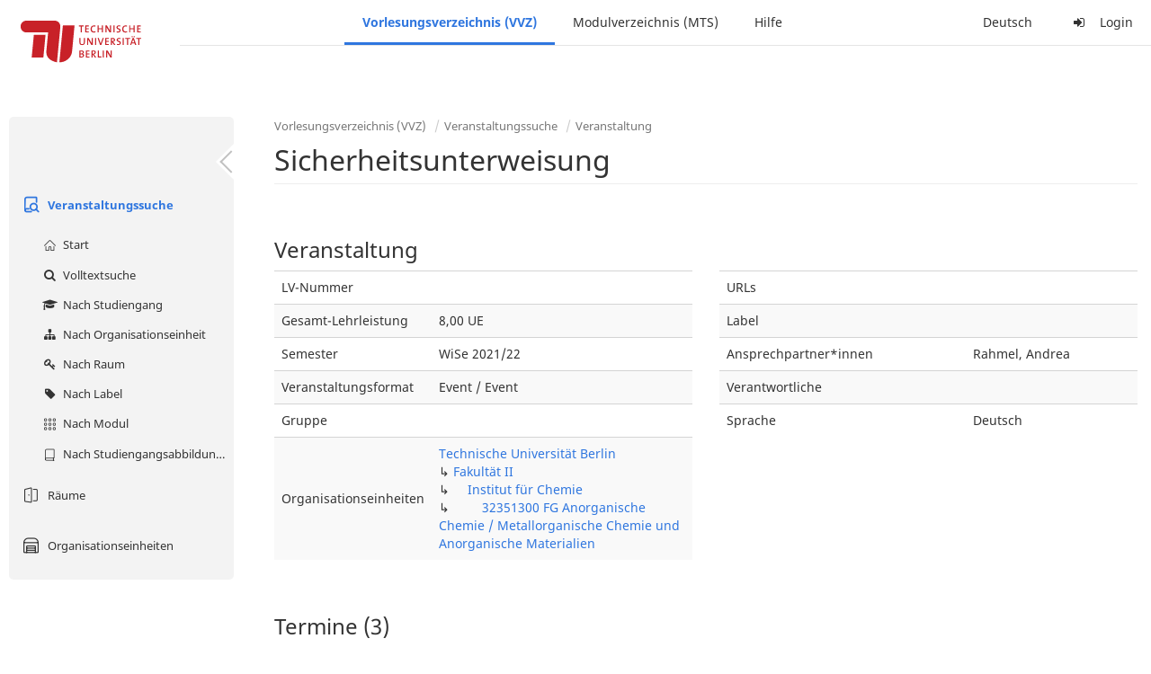

--- FILE ---
content_type: text/html;charset=utf-8
request_url: https://moseskonto.tu-berlin.de/moses/verzeichnis/veranstaltungen/veranstaltung.html?veranstaltung=91504
body_size: 8833
content:
<!DOCTYPE html>
<html xmlns="http://www.w3.org/1999/xhtml" lang="de"><head id="j_idt13">
        <meta charset="utf-8" />
        <meta http-equiv="Content-Type" content="text/html; charset=UTF-8" />
        <meta http-equiv="X-UA-Compatible" content="IE=edge" />

        <meta id="mosesMeta" data-server_url="https://moseskonto.tu-berlin.de/moses" />
        <script type="text/javascript">
            const { server_url } = document.getElementById("mosesMeta").dataset
            window.serverUrl = server_url /*_*/

            /*_*/
            window.getResourceRootPath = (match, idx, string) => {
                // replace '/@resource/' with:
                return window.serverUrl + "/javax.faces.resource/"
            }

            async function writeClipboard (elemSelector) {
                const elem = document.querySelector(elemSelector)
                if (!elem) {
                    console.error("element $(\"", elemSelector, "\") not found!", alert("⚠ Fehler"))
                } else if (await writeClipboardText(elem.value || elem.textContent)) !elem.select || elem.select()
            }

            async function writeClipboardText (text) {
                try {
                    await navigator.clipboard.writeText(text)
                    return true
                } catch (error) {
                    prompt("⚠ Fehler: Text konnte nicht kopiert werden!", text)
                    console.error("failed to write to clipboard!", error.message)
                }
            }
        </script>
        <noscript>
            <meta http-equiv="refresh" content="0;url=https://moseskonto.tu-berlin.de/moses/error/noscript.html" />
        </noscript><link type="text/css" rel="stylesheet" href="/moses/javax.faces.resource/theme.css.html;jsessionid=_GUe07uHMZQyO1woaIEqesbCW7eoe5MaI5ejKfhQ.moseskonto?ln=primefaces-bootstrap&amp;v=12.0.0&amp;e=12.0.0" /><link type="text/css" rel="stylesheet" href="/moses/javax.faces.resource/primeicons/primeicons.css.html;jsessionid=_GUe07uHMZQyO1woaIEqesbCW7eoe5MaI5ejKfhQ.moseskonto?ln=primefaces&amp;v=12.0.0&amp;e=12.0.0" /><script type="text/javascript" src="/moses/javax.faces.resource/jsf.js.html;jsessionid=_GUe07uHMZQyO1woaIEqesbCW7eoe5MaI5ejKfhQ.moseskonto?ln=javax.faces&amp;stage=Development"></script><script type="text/javascript" src="/moses/javax.faces.resource/omnifaces.js.html;jsessionid=_GUe07uHMZQyO1woaIEqesbCW7eoe5MaI5ejKfhQ.moseskonto?ln=omnifaces&amp;v=3.14.1"></script><link type="text/css" rel="stylesheet" href="/moses/javax.faces.resource/components.css.html;jsessionid=_GUe07uHMZQyO1woaIEqesbCW7eoe5MaI5ejKfhQ.moseskonto?ln=primefaces&amp;v=12.0.0&amp;e=12.0.0" /><script type="text/javascript" src="/moses/javax.faces.resource/jquery/jquery.js.html;jsessionid=_GUe07uHMZQyO1woaIEqesbCW7eoe5MaI5ejKfhQ.moseskonto?ln=primefaces&amp;v=12.0.0&amp;e=12.0.0"></script><script type="text/javascript" src="/moses/javax.faces.resource/jquery/jquery-plugins.js.html;jsessionid=_GUe07uHMZQyO1woaIEqesbCW7eoe5MaI5ejKfhQ.moseskonto?ln=primefaces&amp;v=12.0.0&amp;e=12.0.0"></script><script type="text/javascript" src="/moses/javax.faces.resource/core.js.html;jsessionid=_GUe07uHMZQyO1woaIEqesbCW7eoe5MaI5ejKfhQ.moseskonto?ln=primefaces&amp;v=12.0.0&amp;e=12.0.0"></script><script type="text/javascript" src="/moses/javax.faces.resource/components.js.html;jsessionid=_GUe07uHMZQyO1woaIEqesbCW7eoe5MaI5ejKfhQ.moseskonto?ln=primefaces&amp;v=12.0.0&amp;e=12.0.0"></script><link type="text/css" rel="stylesheet" href="/moses/javax.faces.resource/toggleswitch/toggleswitch.css.html;jsessionid=_GUe07uHMZQyO1woaIEqesbCW7eoe5MaI5ejKfhQ.moseskonto?ln=primefaces&amp;v=12.0.0&amp;e=12.0.0" /><script type="text/javascript" src="/moses/javax.faces.resource/toggleswitch/toggleswitch.js.html;jsessionid=_GUe07uHMZQyO1woaIEqesbCW7eoe5MaI5ejKfhQ.moseskonto?ln=primefaces&amp;v=12.0.0&amp;e=12.0.0"></script><script type="text/javascript" src="/moses/javax.faces.resource/touch/touchswipe.js.html;jsessionid=_GUe07uHMZQyO1woaIEqesbCW7eoe5MaI5ejKfhQ.moseskonto?ln=primefaces&amp;v=12.0.0&amp;e=12.0.0"></script><link type="text/css" rel="stylesheet" href="/moses/javax.faces.resource/texteditor/texteditor.css.html;jsessionid=_GUe07uHMZQyO1woaIEqesbCW7eoe5MaI5ejKfhQ.moseskonto?ln=primefaces&amp;v=12.0.0&amp;e=12.0.0" /><script type="text/javascript" src="/moses/javax.faces.resource/texteditor/texteditor.js.html;jsessionid=_GUe07uHMZQyO1woaIEqesbCW7eoe5MaI5ejKfhQ.moseskonto?ln=primefaces&amp;v=12.0.0&amp;e=12.0.0"></script><script type="text/javascript" src="/moses/javax.faces.resource/filedownload/filedownload.js.html;jsessionid=_GUe07uHMZQyO1woaIEqesbCW7eoe5MaI5ejKfhQ.moseskonto?ln=primefaces&amp;v=12.0.0&amp;e=12.0.0"></script><script type="text/javascript" src="/moses/javax.faces.resource/shared.js.html;jsessionid=_GUe07uHMZQyO1woaIEqesbCW7eoe5MaI5ejKfhQ.moseskonto?ln=dist"></script><script type="text/javascript" src="/moses/javax.faces.resource/style.js.html;jsessionid=_GUe07uHMZQyO1woaIEqesbCW7eoe5MaI5ejKfhQ.moseskonto?ln=dist"></script><script type="text/javascript" src="/moses/javax.faces.resource/main.js.html;jsessionid=_GUe07uHMZQyO1woaIEqesbCW7eoe5MaI5ejKfhQ.moseskonto?ln=dist"></script><script type="text/javascript" src="/moses/javax.faces.resource/bootstrap.min.js.html;jsessionid=_GUe07uHMZQyO1woaIEqesbCW7eoe5MaI5ejKfhQ.moseskonto?ln=js"></script><script type="text/javascript" src="/moses/javax.faces.resource/primefaces-locale.min.js.html;jsessionid=_GUe07uHMZQyO1woaIEqesbCW7eoe5MaI5ejKfhQ.moseskonto?ln=js"></script><script type="text/javascript" src="/moses/javax.faces.resource/html2pdf.min.js.html;jsessionid=_GUe07uHMZQyO1woaIEqesbCW7eoe5MaI5ejKfhQ.moseskonto?ln=js"></script><script type="text/javascript">if(window.PrimeFaces){PrimeFaces.settings.locale='de';PrimeFaces.settings.viewId='/verzeichnis/veranstaltungen/veranstaltung.xhtml';PrimeFaces.settings.contextPath='/moses';PrimeFaces.settings.cookiesSecure=false;PrimeFaces.settings.projectStage='Development';}</script>

    <title>Moses - 
        Sicherheitsunterweisung (Event / Sonderveranstaltung)
    </title>

    
    <link rel="apple-touch-icon" href="/moses/docs/images/favicon/apple-touch-icon.png" sizes="180x180" />
    <link rel="icon" type="image/png" href="/moses/docs/images/favicon/favicon-32x32.png" sizes="32x32" />
    <link rel="icon" type="image/png" href="/moses/docs/images/favicon/favicon-16x16.png" sizes="16x16" />
    
    <link crossorigin="use-credentials" rel="manifest" href="/moses/docs/images/favicon/manifest.json" />
    <link rel="mask-icon" href="/moses/docs/images/favicon/safari-pinned-tab.svg" color="#5bbad5" />
    <link rel="shortcut icon" href="/moses/docs/images/favicon/favicon.ico" />
    <meta name="msapplication-config" content="/moses/docs/images/favicon/browserconfig.xml" />

    <meta name="theme-color" content="#2F76DF" />
        <meta name="viewport" content="width=device-width, initial-scale=1" /></head><body>

    <script>
        // Prevent Safari's bfcache:
        // Even-tough all imaginable http response headers that prevent caching are set, Safari still does not reload
        // the page when the browser's back button was used. These stale pages will then result in an immediate timeout
        // exception since Jakarta Faces has discarded the servlet already. The only way to prevent this is to
        // immediately reload the page.
        window.addEventListener("pageshow", function (event) {
            if (event.persisted) {
                window.location.reload()
            }
        })
    </script>
<form id="defaultMessageForm" name="defaultMessageForm" method="post" action="/moses/verzeichnis/veranstaltungen/veranstaltung.html;jsessionid=_GUe07uHMZQyO1woaIEqesbCW7eoe5MaI5ejKfhQ.moseskonto?jfwid=_GUe07uHMZQyO1woaIEqesbCW7eoe5MaI5ejKfhQ:0" enctype="application/x-www-form-urlencoded">
<input type="hidden" name="defaultMessageForm" value="defaultMessageForm" />
<div id="defaultMessageForm:defaultMessage">
        <div class="container moses-growl ">

        </div></div><input type="hidden" name="javax.faces.ViewState" id="j_id1:javax.faces.ViewState:0" value="-1957318966103150123:-5850677482636863545" autocomplete="off" /><input type="hidden" name="javax.faces.ClientWindow" id="j_id1:javax.faces.ClientWindow:0" value="_GUe07uHMZQyO1woaIEqesbCW7eoe5MaI5ejKfhQ:0" autocomplete="off" />
</form>
<form id="confirmDialogForm" name="confirmDialogForm" method="post" action="/moses/verzeichnis/veranstaltungen/veranstaltung.html;jsessionid=_GUe07uHMZQyO1woaIEqesbCW7eoe5MaI5ejKfhQ.moseskonto?jfwid=_GUe07uHMZQyO1woaIEqesbCW7eoe5MaI5ejKfhQ:0" enctype="application/x-www-form-urlencoded">
<input type="hidden" name="confirmDialogForm" value="confirmDialogForm" />
<div class="modal modal-confirm fade" tabindex="-1" role="dialog"><div class="modal-dialog"><div class="modal-content"><div class="modal-header"><button type="button" class="close" data-dismiss="modal" aria-label="Abbrechen"><span aria-hidden="aria-hidden" class="fa fa-fw fa-close"></span></button><h4 class="modal-title"><span class="modal-confirm-icon fa fa-fw fa-space fa-warning"></span><span class="modal-confirm-title">Bestätigung</span></h4></div><div class="modal-body"><p class="modal-confirm-message">Sind Sie sich sicher?</p></div><div class="modal-footer"><button type="button" class="btn btn-default modal-confirm-cancel" data-dismiss="modal"><span class="fa fa-space fa-times"></span><span>Abbrechen</span></button><button type="button" class="btn btn-danger modal-confirm-ok" data-dismiss="modal"><span class="fa fa-space fa-check"></span><span>OK</span></button></div></div></div></div><input type="hidden" name="javax.faces.ViewState" id="j_id1:javax.faces.ViewState:1" value="-1957318966103150123:-5850677482636863545" autocomplete="off" /><input type="hidden" name="javax.faces.ClientWindow" id="j_id1:javax.faces.ClientWindow:1" value="_GUe07uHMZQyO1woaIEqesbCW7eoe5MaI5ejKfhQ:0" autocomplete="off" />
</form>
<form id="popupNotificationForm" name="popupNotificationForm" method="post" action="/moses/verzeichnis/veranstaltungen/veranstaltung.html;jsessionid=_GUe07uHMZQyO1woaIEqesbCW7eoe5MaI5ejKfhQ.moseskonto?jfwid=_GUe07uHMZQyO1woaIEqesbCW7eoe5MaI5ejKfhQ:0" enctype="application/x-www-form-urlencoded">
<input type="hidden" name="popupNotificationForm" value="popupNotificationForm" />
<div id="popupNotificationForm:j_idt40" class="modal " aria-hidden="aria-hidden" tabindex="-1" role="dialog"><input id="popupNotificationForm:j_idt40_input" name="popupNotificationForm:j_idt40_input" hidden="true" value="ACCEPTED" onchange="Moses.Component.Modal.update('popupNotificationForm:j_idt40', event)" /><input id="popupNotificationForm:j_idt40_top" name="popupNotificationForm:j_idt40_top" hidden="true" value="" /><input id="popupNotificationForm:j_idt40_left" name="popupNotificationForm:j_idt40_left" hidden="true" value="" /><input id="popupNotificationForm:j_idt40_width" name="popupNotificationForm:j_idt40_width" hidden="true" value="" /><input id="popupNotificationForm:j_idt40_height" name="popupNotificationForm:j_idt40_height" hidden="true" value="" /><div class="modal-dialog modal-md"><div class="modal-content"><div class="modal-header"><button type="button" class="close btn" onclick="Moses.Component.Modal.decline('popupNotificationForm:j_idt40', event)" aria-label="Abbrechen"><span aria-hidden="aria-hidden" class="ic-close-big"></span></button><h4 class="modal-title"></h4></div><div class="modal-body"></div></div></div><script>Moses.Component.Modal.restore('popupNotificationForm:j_idt40', {'backdrop':'true','keyboard':true,'draggable':false,'dragged':false,'styleTop':'','styleLeft':'','resizable':false,'resized':false,'styleWidth':'','styleHeight':'','collapse':false,'show':false})</script></div><input type="hidden" name="javax.faces.ViewState" id="j_id1:javax.faces.ViewState:2" value="-1957318966103150123:-5850677482636863545" autocomplete="off" /><input type="hidden" name="javax.faces.ClientWindow" id="j_id1:javax.faces.ClientWindow:2" value="_GUe07uHMZQyO1woaIEqesbCW7eoe5MaI5ejKfhQ:0" autocomplete="off" />
</form>


    <div id="loading-indicator"></div>

    <header id="header">
        <a href="https://moseskonto.tu-berlin.de/moses/index.html" id="header-logo">
            <img src="/moses/docs/images/template/university-logo.svg" alt="Technische Universität Berlin Logo" />
        </a>

        <nav id="nav-top"></nav>
    </header>

    <div id="header-border"></div>


    <aside id="aside">
        <nav id="nav-aside"></nav>
    </aside>

    <main id="content" class="container-fluid"><div id="page-title" class="page-header">

            <ol class="breadcrumb">
                    <li><a href="https://moseskonto.tu-berlin.de/moses/verzeichnis/index.html">Vorlesungsverzeichnis (VVZ)</a>
                    </li>
                    <li><a href="https://moseskonto.tu-berlin.de/moses/verzeichnis/veranstaltungen/index.html">Veranstaltungssuche</a>
                    </li>
                    <li><a href=";jsessionid=_GUe07uHMZQyO1woaIEqesbCW7eoe5MaI5ejKfhQ.moseskonto#">Veranstaltung</a>
                    </li>
            </ol>

            <h1>
        Sicherheitsunterweisung
        <small></small>
            </h1></div>
<form id="main-form" name="main-form" method="post" action="/moses/verzeichnis/veranstaltungen/veranstaltung.html;jsessionid=_GUe07uHMZQyO1woaIEqesbCW7eoe5MaI5ejKfhQ.moseskonto?jfwid=_GUe07uHMZQyO1woaIEqesbCW7eoe5MaI5ejKfhQ:0" enctype="application/x-www-form-urlencoded">
<input type="hidden" name="main-form" value="main-form" />
<div id="main-form:j_idt64:view-base-raum-aendern-modal"></div><div id="main-form:j_idt64:view-base-dozierende-modal"></div><div id="main-form:j_idt64:view-base-delete-modal"></div><div id="main-form:j_idt64:view-base-kommentar-modal"></div><div id="main-form:j_idt64:view-base-buchung-lve-modal"></div><div id="main-form:j_idt64:view-base-buchung-notiz-modal"></div><div id="main-form:j_idt64:view-base-label-modal"></div><div id="main-form:j_idt64:view-base-curriculum-conflicts-modal"></div><div id="main-form:j_idt64:view-base-cal-export-modal"></div><div id="main-form:j_idt64:view-base-pvhinweis-modal"><div id="main-form:j_idt64:hinweis-modal:hinweis-modal" class="modal " tabindex="-1" role="dialog"><input id="main-form:j_idt64:hinweis-modal:hinweis-modal_input" name="main-form:j_idt64:hinweis-modal:hinweis-modal_input" hidden="true" onchange="Moses.Component.Modal.update('main-form:j_idt64:hinweis-modal:hinweis-modal', event)" /><input id="main-form:j_idt64:hinweis-modal:hinweis-modal_top" name="main-form:j_idt64:hinweis-modal:hinweis-modal_top" hidden="true" value="" /><input id="main-form:j_idt64:hinweis-modal:hinweis-modal_left" name="main-form:j_idt64:hinweis-modal:hinweis-modal_left" hidden="true" value="" /><input id="main-form:j_idt64:hinweis-modal:hinweis-modal_width" name="main-form:j_idt64:hinweis-modal:hinweis-modal_width" hidden="true" value="" /><input id="main-form:j_idt64:hinweis-modal:hinweis-modal_height" name="main-form:j_idt64:hinweis-modal:hinweis-modal_height" hidden="true" value="" /><div class="modal-dialog modal-fullscreen"><div class="modal-content"><div class="modal-header"><button type="button" class="close btn" onclick="Moses.Component.Modal.decline('main-form:j_idt64:hinweis-modal:hinweis-modal', event)" aria-label="Abbrechen"><span aria-hidden="aria-hidden" class="ic-close-big"></span></button><h4 class="modal-title">Wichtiger Hinweis zur Anmeldung</h4></div><div class="modal-body">

            <div class="form-group">Bitte beachten Sie: Einige der von Ihnen hinzugefügten Veranstaltungen sind Teil eines Platzvergabeverfahrens und daher teilnahmebeschränkt. Nachfolgend finden Sie eine Übersicht der betroffenen Veranstaltungen und der zugehörigen Wahlen:

                <div class="gutter-v-3"></div>

            </div></div><div class="modal-footer"><a id="main-form:j_idt64:hinweis-modal:j_idt5050" href="#" class="ui-commandlink ui-widget btn btn-default" onclick="PrimeFaces.ab({s:&quot;main-form:j_idt64:hinweis-modal:j_idt5050&quot;,f:&quot;main-form&quot;,p:&quot;main-form:j_idt64:hinweis-modal:j_idt5050&quot;,u:&quot;main-form&quot;,ps:true});return false;"><span class="ic-cancel-big ic-space-r"></span>OK
                </a><script id="main-form:j_idt64:hinweis-modal:j_idt5050_s" type="text/javascript">$(function(){PrimeFaces.cw("CommandLink","widget_main_form_j_idt64_hinweis_modal_j_idt5050",{id:"main-form:j_idt64:hinweis-modal:j_idt5050"});});</script></div></div></div><script>Moses.Component.Modal.restore('main-form:j_idt64:hinweis-modal:hinweis-modal', {'backdrop':'true','keyboard':true,'draggable':false,'dragged':false,'styleTop':'','styleLeft':'','resizable':false,'resized':false,'styleWidth':'','styleHeight':'','collapse':false,'show':false})</script></div></div>
        <div id="main-form:j_idt5052">

        </div>
            <div class="clearfix"></div>
        <div id="main-form:veranstaltung-infos">

            <h3>Veranstaltung</h3>
            <div class="row">
                <div class="col-md-6">

                    <div class="table-responsive">
                        <table class="table">
                            <tr>
                                <td>LV-Nummer</td>
                                <td></td>
                            </tr><tr>
                                <td>Gesamt-Lehrleistung</td>
                                <td>8,00 UE</td></tr>

                            <tr>
                                <td>Semester</td>
                                <td>WiSe 2021/22</td>
                            </tr>

                            <tr>
                                <td>Veranstaltungsformat</td>
                                <td>Event / Event</td>
                            </tr>

                            <tr>
                                <td>Gruppe</td>
                                <td></td>
                            </tr>

                            <tr>
                                <td>Organisationseinheiten</td>
                                <td>
                
                <a href="/moses/verzeichnis/veranstaltungen/organisationseinheit.html;jsessionid=_GUe07uHMZQyO1woaIEqesbCW7eoe5MaI5ejKfhQ.moseskonto?oe=927">
                        Technische Universität Berlin
                    </a>
                <br />
                ↳ 
                <a href="/moses/verzeichnis/veranstaltungen/organisationseinheit.html;jsessionid=_GUe07uHMZQyO1woaIEqesbCW7eoe5MaI5ejKfhQ.moseskonto?oe=2">
                        Fakultät II
                    </a>
                <br />
                ↳     
                <a href="/moses/verzeichnis/veranstaltungen/organisationseinheit.html;jsessionid=_GUe07uHMZQyO1woaIEqesbCW7eoe5MaI5ejKfhQ.moseskonto?oe=9">
                        Institut für Chemie
                    </a>
                <br />
                ↳         
                <a href="/moses/verzeichnis/veranstaltungen/organisationseinheit.html;jsessionid=_GUe07uHMZQyO1woaIEqesbCW7eoe5MaI5ejKfhQ.moseskonto?oe=436">
                        32351300 FG Anorganische Chemie / Metallorganische Chemie und Anorganische Materialien
                    </a>
                <br />
                                </td>
                            </tr>
                        </table>
                    </div>
                </div>

                <div class="col-md-6">
                    <div class="table-responsive">
                        <table class="table"><tr>
                                <td>URLs</td>
                                <td class="text-ellipsis"><div id="main-form:veranstaltung-infos:j_idt5117" class="" style=""></div>
                                </td></tr><tr>
                                <td>Label</td>
                                <td>
                                </td></tr><tr>
                                <td>Ansprechpartner*innen</td>
                                <td class="text-ellipsis" title="Rahmel, Andrea"><div id="main-form:veranstaltung-infos:j_idt5127" class="" style=""><span id="main-form:veranstaltung-infos:j_idt5127:0" class="" style="">
                                        Rahmel, Andrea
                                    </span></div>
                                </td></tr><tr>
                                <td>Verantwortliche</td>
                                <td class="text-ellipsis"><div id="main-form:veranstaltung-infos:j_idt5132" class="" style=""></div>
                                </td></tr>

                            <tr>
                                <td>Sprache</td>
                                <td>Deutsch</td>
                            </tr>
                        </table>
                    </div>
                </div>
            </div><div class="row">
                <div class="col-md-6">
                </div>

                <div class="col-md-6">
                </div></div>

        </div>
            <div class="gutter-v-2"></div>
        <div id="main-form:bg-list">

            <h3>Termine (3)</h3>
                <div class="well well-sm">
        <div id="main-form:bg-list:j_idt5249:0:j_idt5251">

            <div class="row">
                <div class="col-sm-4">
                    <div class="form-group">
                        <label>Zeitraum</label><br />

                        Do. 10.03.22, 10:00 - 12:00
                    </div>
                </div>

                <div class="col-sm-8">
                    <div class="form-group">
                        <label>Ort</label><br /><div id="main-form:bg-list:j_idt5249:0:j_idt5251:j_idt5258:j_idt5259" class="" style="display: inline;"><span id="main-form:bg-list:j_idt5249:0:j_idt5251:j_idt5258:j_idt5259:0" class="" style="">
            Charlottenburg
        </span></div>
            ,<div id="main-form:bg-list:j_idt5249:0:j_idt5251:j_idt5258:j_idt5263" class="" style="display: inline;"><span id="main-form:bg-list:j_idt5249:0:j_idt5251:j_idt5258:j_idt5263:0" class="" style="">
                C 264 (nur mit Unterweisung)
            </span></div>
                    </div>
                </div>
            </div>

            <div class="row">
                <div class="col-sm-4">
                    <div class="form-group">
                        <label>Organisationseinheit</label><br /><div id="main-form:bg-list:j_idt5249:0:j_idt5251:j_idt5291" class="" style="display: inline;"><span id="main-form:bg-list:j_idt5249:0:j_idt5251:j_idt5291:0" class="" style="">
                            32351300 FG Anorganische Chemie / Metallorganische Chemie und Anorganische Materialien
                        </span></div>
                    </div>
                </div><div class="col-sm-4">
                    <div class="form-group">
                        <label>Lehrleistung</label><br />
                        2,67 UE
                    </div></div>
            </div>

        </div><a id="main-form:bg-list:j_idt5249:0:j_idt5317" href="#" class="ui-commandlink ui-widget" onclick="PrimeFaces.ab({s:&quot;main-form:bg-list:j_idt5249:0:j_idt5317&quot;,f:&quot;main-form&quot;,u:&quot;main-form&quot;});return false;">   <span class="fa fam-uncollapse fa-space"></span>Einzeltermine ausklappen  
                    </a><script id="main-form:bg-list:j_idt5249:0:j_idt5317_s" type="text/javascript">$(function(){PrimeFaces.cw("CommandLink","widget_main_form_bg_list_j_idt5249_0_j_idt5317",{id:"main-form:bg-list:j_idt5249:0:j_idt5317"});});</script>
                </div>
                <div class="well well-sm">
        <div id="main-form:bg-list:j_idt5249:1:j_idt5251">

            <div class="row">
                <div class="col-sm-4">
                    <div class="form-group">
                        <label>Zeitraum</label><br />

                        Do. 24.03.22, 10:00 - 12:00
                    </div>
                </div>

                <div class="col-sm-8">
                    <div class="form-group">
                        <label>Ort</label><br /><div id="main-form:bg-list:j_idt5249:1:j_idt5251:j_idt5258:j_idt5259" class="" style="display: inline;"><span id="main-form:bg-list:j_idt5249:1:j_idt5251:j_idt5258:j_idt5259:0" class="" style="">
            Charlottenburg
        </span></div>
            ,<div id="main-form:bg-list:j_idt5249:1:j_idt5251:j_idt5258:j_idt5263" class="" style="display: inline;"><span id="main-form:bg-list:j_idt5249:1:j_idt5251:j_idt5258:j_idt5263:0" class="" style="">
                C 264 (nur mit Unterweisung)
            </span></div>
                    </div>
                </div>
            </div>

            <div class="row">
                <div class="col-sm-4">
                    <div class="form-group">
                        <label>Organisationseinheit</label><br /><div id="main-form:bg-list:j_idt5249:1:j_idt5251:j_idt5291" class="" style="display: inline;"><span id="main-form:bg-list:j_idt5249:1:j_idt5251:j_idt5291:0" class="" style="">
                            32351300 FG Anorganische Chemie / Metallorganische Chemie und Anorganische Materialien
                        </span></div>
                    </div>
                </div><div class="col-sm-4">
                    <div class="form-group">
                        <label>Lehrleistung</label><br />
                        2,67 UE
                    </div></div>
            </div>

        </div><a id="main-form:bg-list:j_idt5249:1:j_idt5317" href="#" class="ui-commandlink ui-widget" onclick="PrimeFaces.ab({s:&quot;main-form:bg-list:j_idt5249:1:j_idt5317&quot;,f:&quot;main-form&quot;,u:&quot;main-form&quot;});return false;">   <span class="fa fam-uncollapse fa-space"></span>Einzeltermine ausklappen  
                    </a><script id="main-form:bg-list:j_idt5249:1:j_idt5317_s" type="text/javascript">$(function(){PrimeFaces.cw("CommandLink","widget_main_form_bg_list_j_idt5249_1_j_idt5317",{id:"main-form:bg-list:j_idt5249:1:j_idt5317"});});</script>
                </div>
                <div class="well well-sm">
        <div id="main-form:bg-list:j_idt5249:2:j_idt5251">

            <div class="row">
                <div class="col-sm-4">
                    <div class="form-group">
                        <label>Zeitraum</label><br />

                        Mi. 30.03.22, 10:00 - 12:00
                    </div>
                </div>

                <div class="col-sm-8">
                    <div class="form-group">
                        <label>Ort</label><br /><div id="main-form:bg-list:j_idt5249:2:j_idt5251:j_idt5258:j_idt5259" class="" style="display: inline;"><span id="main-form:bg-list:j_idt5249:2:j_idt5251:j_idt5258:j_idt5259:0" class="" style="">
            Charlottenburg
        </span></div>
            ,<div id="main-form:bg-list:j_idt5249:2:j_idt5251:j_idt5258:j_idt5263" class="" style="display: inline;"><span id="main-form:bg-list:j_idt5249:2:j_idt5251:j_idt5258:j_idt5263:0" class="" style="">
                C 264 (nur mit Unterweisung)
            </span></div>
                    </div>
                </div>
            </div>

            <div class="row">
                <div class="col-sm-4">
                    <div class="form-group">
                        <label>Organisationseinheit</label><br /><div id="main-form:bg-list:j_idt5249:2:j_idt5251:j_idt5291" class="" style="display: inline;"><span id="main-form:bg-list:j_idt5249:2:j_idt5251:j_idt5291:0" class="" style="">
                            32351300 FG Anorganische Chemie / Metallorganische Chemie und Anorganische Materialien
                        </span></div>
                    </div>
                </div><div class="col-sm-4">
                    <div class="form-group">
                        <label>Lehrleistung</label><br />
                        2,67 UE
                    </div></div>
            </div>

        </div><a id="main-form:bg-list:j_idt5249:2:j_idt5317" href="#" class="ui-commandlink ui-widget" onclick="PrimeFaces.ab({s:&quot;main-form:bg-list:j_idt5249:2:j_idt5317&quot;,f:&quot;main-form&quot;,u:&quot;main-form&quot;});return false;">   <span class="fa fam-uncollapse fa-space"></span>Einzeltermine ausklappen  
                    </a><script id="main-form:bg-list:j_idt5249:2:j_idt5317_s" type="text/javascript">$(function(){PrimeFaces.cw("CommandLink","widget_main_form_bg_list_j_idt5249_2_j_idt5317",{id:"main-form:bg-list:j_idt5249:2:j_idt5317"});});</script>
                </div>

        </div>
            <div class="gutter-v-2"></div>
        <div id="main-form:j_idt5533">

            <div id="calendar-point"><div id="main-form:j_idt5533:calendar-including-warnings"><div id="main-form:j_idt5533:calendar-including-filter"><div style="line-height: 41px;" class="pull-right"><span class="" id="main-form:j_idt5533:j_idt5547:j_idt5548" style="" data-toggle="popover" data-animation="true" data-container="body" data-delay="0" data-trigger="hover" data-placement="left" data-collision="null" data-hide-others="false" data-popover-class="tab-calendar-key-popover" data-popover-style=""><div class="title" style="display: none">Legende der Farbgebungen<div class="clearfix"></div></div><div class="content" style="display: none">
                <div class="row"><div class="col-md-6">
                        <div class="form-group">
                            <label>Lehrformat</label><br />
                            Jedes Format bekommt eine Farbe
                        </div></div><div class="col-md-6">
                        <div class="form-group">
                            <label>Campus</label><br />
                            Jeder Campus bekommt eine Farbe
                        </div></div>
                </div></div>
            <a><span class="fa fa-map-o fa-space"></span>Legende</a></span><script>Moses.Component.Popover.prepare('main-form:j_idt5533:j_idt5547:j_idt5548')</script></div><ul style="width: calc(100% - 90px);" class="nav nav-tabs"><li class="active"><a id="main-form:j_idt5533:j_idt5574" href="#" class="ui-commandlink ui-widget" onclick="PrimeFaces.ab({s:&quot;main-form:j_idt5533:j_idt5574&quot;,f:&quot;main-form&quot;,p:&quot;main-form:j_idt5533:j_idt5574&quot;,u:&quot;main-form:j_idt5533:calendar-including-filter&quot;});return false;">
                                        Semester
                                    </a><script id="main-form:j_idt5533:j_idt5574_s" type="text/javascript">$(function(){PrimeFaces.cw("CommandLink","widget_main_form_j_idt5533_j_idt5574",{id:"main-form:j_idt5533:j_idt5574"});});</script></li><li class=""><a id="main-form:j_idt5533:j_idt5577" href="#" class="ui-commandlink ui-widget" onclick="PrimeFaces.ab({s:&quot;main-form:j_idt5533:j_idt5577&quot;,f:&quot;main-form&quot;,p:&quot;main-form:j_idt5533:j_idt5577&quot;,u:&quot;main-form:j_idt5533:calendar-including-filter&quot;});return false;">
                                        Einzelne Woche
                                    </a><script id="main-form:j_idt5533:j_idt5577_s" type="text/javascript">$(function(){PrimeFaces.cw("CommandLink","widget_main_form_j_idt5533_j_idt5577",{id:"main-form:j_idt5533:j_idt5577"});});</script></li><li class=""><a id="main-form:j_idt5533:j_idt5580" href="#" class="ui-commandlink ui-widget" onclick="PrimeFaces.ab({s:&quot;main-form:j_idt5533:j_idt5580&quot;,f:&quot;main-form&quot;,p:&quot;main-form:j_idt5533:j_idt5580&quot;,u:&quot;main-form:j_idt5533:calendar-including-filter&quot;});return false;">
                                        Einzelner Tag
                                    </a><script id="main-form:j_idt5533:j_idt5580_s" type="text/javascript">$(function(){PrimeFaces.cw("CommandLink","widget_main_form_j_idt5533_j_idt5580",{id:"main-form:j_idt5533:j_idt5580"});});</script></li><li class=""><a id="main-form:j_idt5533:j_idt5583" href="#" class="ui-commandlink ui-widget" onclick="PrimeFaces.ab({s:&quot;main-form:j_idt5533:j_idt5583&quot;,f:&quot;main-form&quot;,p:&quot;main-form:j_idt5533:j_idt5583&quot;,u:&quot;main-form:j_idt5533:calendar-including-filter&quot;});return false;">
                                        Benutzerdefinierter Zeitraum
                                    </a><script id="main-form:j_idt5533:j_idt5583_s" type="text/javascript">$(function(){PrimeFaces.cw("CommandLink","widget_main_form_j_idt5533_j_idt5583",{id:"main-form:j_idt5533:j_idt5583"});});</script></li><li class=""><a id="main-form:j_idt5533:j_idt5586" href="#" class="ui-commandlink ui-widget" onclick="PrimeFaces.ab({s:&quot;main-form:j_idt5533:j_idt5586&quot;,f:&quot;main-form&quot;,p:&quot;main-form:j_idt5533:j_idt5586&quot;,u:&quot;main-form:j_idt5533:calendar-including-filter&quot;});return false;">
                                        Alle Wochen
                                    </a><script id="main-form:j_idt5533:j_idt5586_s" type="text/javascript">$(function(){PrimeFaces.cw("CommandLink","widget_main_form_j_idt5533_j_idt5586",{id:"main-form:j_idt5533:j_idt5586"});});</script></li></ul>

                            <div class="clearfix"></div><div class="gutter-v-2"></div>

                            
                            <div class="tab-calendar-settings-well">

        <div id="main-form:j_idt5533:j_idt5629" class="moses-collapsible tab-calendar-settings-collapsible collapsed"><input id="main-form:j_idt5533:j_idt5629:state" type="hidden" name="main-form:j_idt5533:j_idt5629:state" value="true" />

            <div class="moses-collapsible-header" onclick="Moses.Component.Collapsible.toggle('main-form:j_idt5533:j_idt5629', event, '', '', ''); return false;">
                Kalenderoptionen
                
            </div>

        </div>
                            </div><div id="main-form:j_idt5533:calendar" class="tab-calendar-calendar"><div id="main-form:j_idt5533:week-calendar-component" class="moses-calendar-wrapper" data-testid="week-calendar"><div class="moses-calendar week-calendar-component ruled moses-calendar-5" style=""><div class="moses-calendar-timeline"><div class="moses-calendar-timeline-header"></div><div class="moses-calendar-timeline-body" style="height: 400.000000px;"><div class="moses-calendar-timeline-marker" style="line-height: 0;position: relative;top: calc(0.000000px + 0.0em)">08:00</div><div class="moses-calendar-timeline-marker" style="line-height: 0;position: relative;top: calc(40.000000px + 0.0em)">09:00</div><div class="moses-calendar-timeline-marker" style="line-height: 0;position: relative;top: calc(80.000000px + 0.0em)">10:00</div><div class="moses-calendar-timeline-marker" style="line-height: 0;position: relative;top: calc(120.000000px + 0.0em)">11:00</div><div class="moses-calendar-timeline-marker" style="line-height: 0;position: relative;top: calc(160.000000px + 0.0em)">12:00</div><div class="moses-calendar-timeline-marker" style="line-height: 0;position: relative;top: calc(200.000000px + 0.0em)">13:00</div><div class="moses-calendar-timeline-marker" style="line-height: 0;position: relative;top: calc(240.000000px + 0.0em)">14:00</div><div class="moses-calendar-timeline-marker" style="line-height: 0;position: relative;top: calc(280.000000px + 0.0em)">15:00</div><div class="moses-calendar-timeline-marker" style="line-height: 0;position: relative;top: calc(320.000000px + 0.0em)">16:00</div><div class="moses-calendar-timeline-marker" style="line-height: 0;position: relative;top: calc(360.000000px + 0.0em)">17:00</div></div></div><div class="moses-calendar-days"><input name="main-form:j_idt5533:week-calendar-component_scroll_left" type="hidden" value="0.0" /><div id="main-form:j_idt5533:week-calendar-component:0:-1" class="moses-calendar-day" style="width: 20.000000%;"><div class="moses-calendar-day-header">
                                        
                                        Mo.
                                    </div><div class="moses-calendar-day-body" style="background-size: auto 40px !important;height: 400.000000px;"><div class="moses-calendar-day-body-inner"></div></div></div><div id="main-form:j_idt5533:week-calendar-component:1:-1" class="moses-calendar-day" style="width: 20.000000%;"><div class="moses-calendar-day-header">
                                        
                                        Di.
                                    </div><div class="moses-calendar-day-body" style="background-size: auto 40px !important;height: 400.000000px;"><div class="moses-calendar-day-body-inner"></div></div></div><div id="main-form:j_idt5533:week-calendar-component:2:-1" class="moses-calendar-day" style="width: 20.000000%;"><div class="moses-calendar-day-header">
                                        
                                        Mi.
                                    </div><div class="moses-calendar-day-body" style="background-size: auto 40px !important;height: 400.000000px;"><div class="moses-calendar-day-body-inner"><div id="main-form:j_idt5533:week-calendar-component:2:2" class="moses-calendar-event-wrapper" style="width: 100.000000%;height: 80.000000px;top: 80.000000px;left: 0.000000%;"><div id="main-form:j_idt5533:week-calendar-component:2:2:event" data-testid="tab-calendar-week-event" class="moses-calendar-event ellipsis                                             mint"><span class="popover-anchor" id="main-form:j_idt5533:week-calendar-component:2:2:out-termin:out-termin-dto-popover" style="display: block; width: 100%; height: 100%;" data-toggle="popover" data-animation="false" data-container="body" data-delay="0" data-trigger="hover" data-placement="top" data-collision="fit" data-hide-others="false" data-popover-class="termin-popover hidden-xs" data-popover-style=""><div class="title" style="display: none">Sicherheitsunterweisung (Event / Sonderveranstaltung)<div class="clearfix"></div></div><div class="content" style="display: none"><div class="row"><div class="col-sm-6"><div class="form-group"><label>Format</label><br/>Event</div></div></div><div class="row"><div class="col-sm-6"><div class="form-group"><label>Sprache</label><br/>Deutsch</div></div></div><div class="row"></div><div class="form-group"><label>Organisationseinheiten</label><br/>32351300 FG Anorganische Chemie / Metallorganische Chemie und Anorganische Materialien</div><div class="row"></div><div class="row"><div class="col-sm-6"><div class="form-group"><label>Datum/Uhrzeit</label><br/>Mi. 30.03.22, 10:00 - 12:00</div></div><div class="col-sm-6"><div class="form-group"><label>Ort</label><br/>Charlottenburg, C 264 (gesperrt ab 03.02.2025)</div></div></div><div class="row"><div class="col-sm-6"><div class="form-group"><label>Vor-/Nachbereitungsdauer</label><br/>0min/0min</div></div></div><div class="row"></div></div><a class="ellipsis" href="https://moseskonto.tu-berlin.de/moses/verzeichnis/veranstaltungen/veranstaltung.html?veranstaltung=91504" data-testid="veranstaltung-name">Sicherheitsunterweisung</a><br/><small class="ellipsis" data-testid="ort">Charlottenburg, <a href="https://moseskonto.tu-berlin.de/moses/verzeichnis/veranstaltungen/raum.html?semester=67&amp;szenario=null&amp;location=raumgruppe168&amp;dateforweek=2022-03-30&amp;search=true">C 264 (nur mit Unterweisung)</a></small><br/>

            <div class="bot-right"><div style="display: inline-block;" class="dropdown"><a id="main-form:j_idt5533:week-calendar-component:2:2:out-termin:out-termin-dropdown" class="dropdown-toggle  " style="" title="" role="button" data-toggle="dropdown" data-dropdown-position-my="right top" data-dropdown-position-at="right bottom" aria-haspopup="true" aria-expanded="false" data-dropdown-onshow="Moses.Component.TabCalendar.onDropdownShow()" data-dropdown-onhidden="Moses.Component.TabCalendar.onDropdownHidden()">
                        <span class="caret" data-html2canvas-ignore="true"></span></a><ul id="main-form:j_idt5533:week-calendar-component:2:2:out-termin:out-termin-dropdown_menu" class="dropdown-menu  " style="" aria-labelledby="main-form:j_idt5533:week-calendar-component:2:2:out-termin:out-termin-dropdown"><li title="Übersicht nach..." class="dropdown-header  " style=" ">Übersicht nach...</li><li title="OE “32351300 FG Anorganische Chemie / Metallorganische Chemie und Anorganische Materialien”" class="  " style=" "><a onclick="Moses.Component.DropdownMenu.click(event, 'main-form:j_idt5533:week-calendar-component:2:2:out-termin:out-termin-dropdown')" href="https://moseskonto.tu-berlin.de/moses/verzeichnis/veranstaltungen/organisationseinheit.html?semester=67&amp;oe=436&amp;search=true&amp;calendarTab=WEEK&amp;dateforweek=2022-03-30" target="_blank" class=""><span class="fa fa-fw fa-space fam-oe"></span>OE “32351300 FG Anorganische Chemie / Metallorganische Chemie und An...”</a></li><li title="Raum “C 264 (nur mit Unterweisung)”" class="  " style=" "><a onclick="Moses.Component.DropdownMenu.click(event, 'main-form:j_idt5533:week-calendar-component:2:2:out-termin:out-termin-dropdown')" href="https://moseskonto.tu-berlin.de/moses/verzeichnis/veranstaltungen/raum.html?semester=67&amp;location=raumgruppe168&amp;calendarTab=WEEK&amp;dateforweek=2022-03-30" target="_blank" class=""><span class="fa fa-fw fa-space fam-raum"></span>Raum “C 264 (nur mit Unterweisung)”</a></li><script>Moses.Component.DropdownMenu.prepare('main-form:j_idt5533:week-calendar-component:2:2:out-termin:out-termin-dropdown')</script></ul></div>
            </div></span><script>Moses.Component.Popover.prepare('main-form:j_idt5533:week-calendar-component:2:2:out-termin:out-termin-dto-popover')</script></div></div></div></div></div><div id="main-form:j_idt5533:week-calendar-component:3:-1" class="moses-calendar-day" style="width: 20.000000%;"><div class="moses-calendar-day-header">
                                        
                                        Do.
                                    </div><div class="moses-calendar-day-body" style="background-size: auto 40px !important;height: 400.000000px;"><div class="moses-calendar-day-body-inner"><div id="main-form:j_idt5533:week-calendar-component:3:0" class="moses-calendar-event-wrapper" style="width: 50.000000%;height: 80.000000px;top: 80.000000px;left: 0.000000%;"><div id="main-form:j_idt5533:week-calendar-component:3:0:event" data-testid="tab-calendar-week-event" class="moses-calendar-event ellipsis                                             mint"><span class="popover-anchor" id="main-form:j_idt5533:week-calendar-component:3:0:out-termin:out-termin-dto-popover" style="display: block; width: 100%; height: 100%;" data-toggle="popover" data-animation="false" data-container="body" data-delay="0" data-trigger="hover" data-placement="top" data-collision="fit" data-hide-others="false" data-popover-class="termin-popover hidden-xs" data-popover-style=""><div class="title" style="display: none">Sicherheitsunterweisung (Event / Sonderveranstaltung)<div class="clearfix"></div></div><div class="content" style="display: none"><div class="row"><div class="col-sm-6"><div class="form-group"><label>Format</label><br/>Event</div></div></div><div class="row"><div class="col-sm-6"><div class="form-group"><label>Sprache</label><br/>Deutsch</div></div></div><div class="row"></div><div class="form-group"><label>Organisationseinheiten</label><br/>32351300 FG Anorganische Chemie / Metallorganische Chemie und Anorganische Materialien</div><div class="row"></div><div class="row"><div class="col-sm-6"><div class="form-group"><label>Datum/Uhrzeit</label><br/>Do. 10.03.22, 10:00 - 12:00</div></div><div class="col-sm-6"><div class="form-group"><label>Ort</label><br/>Charlottenburg, C 264 (gesperrt ab 03.02.2025)</div></div></div><div class="row"><div class="col-sm-6"><div class="form-group"><label>Vor-/Nachbereitungsdauer</label><br/>0min/0min</div></div></div><div class="row"></div></div><a class="ellipsis" href="https://moseskonto.tu-berlin.de/moses/verzeichnis/veranstaltungen/veranstaltung.html?veranstaltung=91504" data-testid="veranstaltung-name">Sicherheitsunterweisung</a><br/><small class="ellipsis" data-testid="ort">Charlottenburg, <a href="https://moseskonto.tu-berlin.de/moses/verzeichnis/veranstaltungen/raum.html?semester=67&amp;szenario=null&amp;location=raumgruppe168&amp;dateforweek=2022-03-10&amp;search=true">C 264 (nur mit Unterweisung)</a></small><br/>

            <div class="bot-right"><div style="display: inline-block;" class="dropdown"><a id="main-form:j_idt5533:week-calendar-component:3:0:out-termin:out-termin-dropdown" class="dropdown-toggle  " style="" title="" role="button" data-toggle="dropdown" data-dropdown-position-my="right top" data-dropdown-position-at="right bottom" aria-haspopup="true" aria-expanded="false" data-dropdown-onshow="Moses.Component.TabCalendar.onDropdownShow()" data-dropdown-onhidden="Moses.Component.TabCalendar.onDropdownHidden()">
                        <span class="caret" data-html2canvas-ignore="true"></span></a><ul id="main-form:j_idt5533:week-calendar-component:3:0:out-termin:out-termin-dropdown_menu" class="dropdown-menu  " style="" aria-labelledby="main-form:j_idt5533:week-calendar-component:3:0:out-termin:out-termin-dropdown"><li title="Übersicht nach..." class="dropdown-header  " style=" ">Übersicht nach...</li><li title="OE “32351300 FG Anorganische Chemie / Metallorganische Chemie und Anorganische Materialien”" class="  " style=" "><a onclick="Moses.Component.DropdownMenu.click(event, 'main-form:j_idt5533:week-calendar-component:3:0:out-termin:out-termin-dropdown')" href="https://moseskonto.tu-berlin.de/moses/verzeichnis/veranstaltungen/organisationseinheit.html?semester=67&amp;oe=436&amp;search=true&amp;calendarTab=WEEK&amp;dateforweek=2022-03-10" target="_blank" class=""><span class="fa fa-fw fa-space fam-oe"></span>OE “32351300 FG Anorganische Chemie / Metallorganische Chemie und An...”</a></li><li title="Raum “C 264 (nur mit Unterweisung)”" class="  " style=" "><a onclick="Moses.Component.DropdownMenu.click(event, 'main-form:j_idt5533:week-calendar-component:3:0:out-termin:out-termin-dropdown')" href="https://moseskonto.tu-berlin.de/moses/verzeichnis/veranstaltungen/raum.html?semester=67&amp;location=raumgruppe168&amp;calendarTab=WEEK&amp;dateforweek=2022-03-10" target="_blank" class=""><span class="fa fa-fw fa-space fam-raum"></span>Raum “C 264 (nur mit Unterweisung)”</a></li><script>Moses.Component.DropdownMenu.prepare('main-form:j_idt5533:week-calendar-component:3:0:out-termin:out-termin-dropdown')</script></ul></div>
            </div></span><script>Moses.Component.Popover.prepare('main-form:j_idt5533:week-calendar-component:3:0:out-termin:out-termin-dto-popover')</script></div></div><div id="main-form:j_idt5533:week-calendar-component:3:1" class="moses-calendar-event-wrapper" style="width: 50.000000%;height: 80.000000px;top: 80.000000px;left: 50.000000%;"><div id="main-form:j_idt5533:week-calendar-component:3:1:event" data-testid="tab-calendar-week-event" class="moses-calendar-event ellipsis                                             mint"><span class="popover-anchor" id="main-form:j_idt5533:week-calendar-component:3:1:out-termin:out-termin-dto-popover" style="display: block; width: 100%; height: 100%;" data-toggle="popover" data-animation="false" data-container="body" data-delay="0" data-trigger="hover" data-placement="top" data-collision="fit" data-hide-others="false" data-popover-class="termin-popover hidden-xs" data-popover-style=""><div class="title" style="display: none">Sicherheitsunterweisung (Event / Sonderveranstaltung)<div class="clearfix"></div></div><div class="content" style="display: none"><div class="row"><div class="col-sm-6"><div class="form-group"><label>Format</label><br/>Event</div></div></div><div class="row"><div class="col-sm-6"><div class="form-group"><label>Sprache</label><br/>Deutsch</div></div></div><div class="row"></div><div class="form-group"><label>Organisationseinheiten</label><br/>32351300 FG Anorganische Chemie / Metallorganische Chemie und Anorganische Materialien</div><div class="row"></div><div class="row"><div class="col-sm-6"><div class="form-group"><label>Datum/Uhrzeit</label><br/>Do. 24.03.22, 10:00 - 12:00</div></div><div class="col-sm-6"><div class="form-group"><label>Ort</label><br/>Charlottenburg, C 264 (gesperrt ab 03.02.2025)</div></div></div><div class="row"><div class="col-sm-6"><div class="form-group"><label>Vor-/Nachbereitungsdauer</label><br/>0min/0min</div></div></div><div class="row"></div></div><a class="ellipsis" href="https://moseskonto.tu-berlin.de/moses/verzeichnis/veranstaltungen/veranstaltung.html?veranstaltung=91504" data-testid="veranstaltung-name">Sicherheitsunterweisung</a><br/><small class="ellipsis" data-testid="ort">Charlottenburg, <a href="https://moseskonto.tu-berlin.de/moses/verzeichnis/veranstaltungen/raum.html?semester=67&amp;szenario=null&amp;location=raumgruppe168&amp;dateforweek=2022-03-24&amp;search=true">C 264 (nur mit Unterweisung)</a></small><br/>

            <div class="bot-right"><div style="display: inline-block;" class="dropdown"><a id="main-form:j_idt5533:week-calendar-component:3:1:out-termin:out-termin-dropdown" class="dropdown-toggle  " style="" title="" role="button" data-toggle="dropdown" data-dropdown-position-my="right top" data-dropdown-position-at="right bottom" aria-haspopup="true" aria-expanded="false" data-dropdown-onshow="Moses.Component.TabCalendar.onDropdownShow()" data-dropdown-onhidden="Moses.Component.TabCalendar.onDropdownHidden()">
                        <span class="caret" data-html2canvas-ignore="true"></span></a><ul id="main-form:j_idt5533:week-calendar-component:3:1:out-termin:out-termin-dropdown_menu" class="dropdown-menu  " style="" aria-labelledby="main-form:j_idt5533:week-calendar-component:3:1:out-termin:out-termin-dropdown"><li title="Übersicht nach..." class="dropdown-header  " style=" ">Übersicht nach...</li><li title="OE “32351300 FG Anorganische Chemie / Metallorganische Chemie und Anorganische Materialien”" class="  " style=" "><a onclick="Moses.Component.DropdownMenu.click(event, 'main-form:j_idt5533:week-calendar-component:3:1:out-termin:out-termin-dropdown')" href="https://moseskonto.tu-berlin.de/moses/verzeichnis/veranstaltungen/organisationseinheit.html?semester=67&amp;oe=436&amp;search=true&amp;calendarTab=WEEK&amp;dateforweek=2022-03-24" target="_blank" class=""><span class="fa fa-fw fa-space fam-oe"></span>OE “32351300 FG Anorganische Chemie / Metallorganische Chemie und An...”</a></li><li title="Raum “C 264 (nur mit Unterweisung)”" class="  " style=" "><a onclick="Moses.Component.DropdownMenu.click(event, 'main-form:j_idt5533:week-calendar-component:3:1:out-termin:out-termin-dropdown')" href="https://moseskonto.tu-berlin.de/moses/verzeichnis/veranstaltungen/raum.html?semester=67&amp;location=raumgruppe168&amp;calendarTab=WEEK&amp;dateforweek=2022-03-24" target="_blank" class=""><span class="fa fa-fw fa-space fam-raum"></span>Raum “C 264 (nur mit Unterweisung)”</a></li><script>Moses.Component.DropdownMenu.prepare('main-form:j_idt5533:week-calendar-component:3:1:out-termin:out-termin-dropdown')</script></ul></div>
            </div></span><script>Moses.Component.Popover.prepare('main-form:j_idt5533:week-calendar-component:3:1:out-termin:out-termin-dto-popover')</script></div></div></div></div></div><div id="main-form:j_idt5533:week-calendar-component:4:-1" class="moses-calendar-day" style="width: 20.000000%;"><div class="moses-calendar-day-header">
                                        
                                        Fr.
                                    </div><div class="moses-calendar-day-body" style="background-size: auto 40px !important;height: 400.000000px;"><div class="moses-calendar-day-body-inner"></div></div></div></div></div><script>Moses.Component.Calendar.restore('main-form:j_idt5533:week-calendar-component')</script></div></div><div id="main-form:j_idt5533:calendar-buttons-bottom" class="form-inline">
                                <div class="row">
                                    <div class="col-md-3"><div class="btn-toolbar">
                                            <a class="dropdown-toggle btn btn-default" data-toggle="dropdown"><span class="ic ic-download ic-space-r"></span> Kalender exportieren <span class="caret"></span>
                                            </a>
                                            <ul class="dropdown-menu">
                                                <li><a id="main-form:j_idt5533:j_idt5713" href="#" class="ui-commandlink ui-widget" onclick="PrimeFaces.ab({s:&quot;main-form:j_idt5533:j_idt5713&quot;,f:&quot;main-form&quot;,p:&quot;main-form:j_idt5533:calendar-buttons-bottom&quot;,u:&quot;main-form:j_idt5533:calendar-buttons-bottom&quot;,onco:function(xhr,status,args,data){printPdf('main-form:j_idt5533:week-calendar-component', 'Stundenplan für &quot;Sicherheitsunterweisung (Event / Sonderveranstaltung)&quot;', 'WiSe 2021/22', 'false');}});return false;"><span class="ic ic-pdf ic-space-r"></span> Kalender als PDF exportieren
                                                    </a><script id="main-form:j_idt5533:j_idt5713_s" type="text/javascript">$(function(){PrimeFaces.cw("CommandLink","widget_main_form_j_idt5533_j_idt5713",{id:"main-form:j_idt5533:j_idt5713"});});</script>
                                                </li>
                                                <li><a id="main-form:j_idt5533:j_idt5718" href="#" class="ui-commandlink ui-widget" onclick="PrimeFaces.ab({s:&quot;main-form:j_idt5533:j_idt5718&quot;,f:&quot;main-form&quot;,u:&quot;main-form:j_idt64:view-base-cal-export-modal main-form:j_idt5533:calendar-buttons-bottom&quot;});return false;" title="Die XLS-Datei lässt sich mit MS Excel, Libre Office Calc und vielen weiteren Tabellenkalkulationen öffnen"><span class="ic ic-excel ic-space-r"></span> Kalender als Excel-Datei exportieren
                                                    </a><script id="main-form:j_idt5533:j_idt5718_s" type="text/javascript">$(function(){PrimeFaces.cw("CommandLink","widget_main_form_j_idt5533_j_idt5718",{id:"main-form:j_idt5533:j_idt5718"});});</script>
                                                </li>
                                            </ul></div>
                                    </div>

                                    <div class="col-md-9">
                                        <div class="btn-toolbar pull-right">
                                        </div>
                                    </div>
                                </div></div>
                            <div class="clearfix"></div></div><div id="main-form:j_idt5533:pinning-modal-wrapper"><div id="main-form:j_idt5533:pinning-modal" class="modal  draggable dragged collapsible resizable" aria-hidden="aria-hidden" tabindex="-1" role="dialog"><input id="main-form:j_idt5533:pinning-modal_input" name="main-form:j_idt5533:pinning-modal_input" hidden="true" value="DECLINED" onchange="Moses.Component.Modal.update('main-form:j_idt5533:pinning-modal', event)" /><input id="main-form:j_idt5533:pinning-modal_top" name="main-form:j_idt5533:pinning-modal_top" hidden="true" value="40px" /><input id="main-form:j_idt5533:pinning-modal_left" name="main-form:j_idt5533:pinning-modal_left" hidden="true" value="20px" /><input id="main-form:j_idt5533:pinning-modal_width" name="main-form:j_idt5533:pinning-modal_width" hidden="true" value="" /><input id="main-form:j_idt5533:pinning-modal_height" name="main-form:j_idt5533:pinning-modal_height" hidden="true" value="" /><div class="modal-dialog modal-md"><div class="modal-content"><div class="modal-header"><button type="button" class="close btn" onclick="Moses.Component.Modal.decline('main-form:j_idt5533:pinning-modal', event)" aria-label="Abbrechen"><span aria-hidden="aria-hidden" class="ic-close-big"></span></button><button type="button" class="close but" onclick="Moses.Component.Modal.collapse('main-form:j_idt5533:pinning-modal', event)" aria-label="Einklappen"><span aria-hidden="aria-hidden" class="fa fa-fw fa-minus"></span></button><h4 class="modal-title"></h4></div><div class="modal-body"></div></div></div><script>Moses.Component.Modal.restore('main-form:j_idt5533:pinning-modal', {'backdrop':'true','keyboard':true,'draggable':true,'dragged':true,'styleTop':'40px','styleLeft':'20px','resizable':true,'resized':false,'styleWidth':'','styleHeight':'','collapse':false,'show':false})</script></div></div></div>
            </div>
        </div>

        <script type="text/javascript">
            function printPdf (calendarId, title, subtitle, a3) {
                var element = document.getElementById(calendarId);

                var a3bool = (a3 === 'true');
                var format = a3bool ? 'a3' : 'a4';
                var width = a3bool ? 1550 : 1060;
                var margintop = a3bool ? 40 : 40;
                var titlesize = a3bool ? 18 : 12;
                var subtitlesize = a3bool ? 18 : 12;
                var titlevmargin = a3bool ? 20 : 20;
                var subtitlevmargin = a3bool ? 38 : 38;
                var titlemaxwidth = a3bool ? 380 : 270;

                margintop += (title.length / 130) * 5;
                subtitlevmargin += (title.length / 130) * 5;

                var opt = {
                    filename: 'stundenplan.pdf',
                    image: {type: 'jpeg', quality: 0.95},
                    html2canvas: {
                        scale: 2,
                        scrollX: 0, scrollY: 0,
                        width: width
                    },
                    margin: [margintop, 10, 10, 10],
                    jsPDF: {
                        unit: 'mm',
                        format: format, orientation: 'l',
                        hotfixes: ['px_scaling']
                    }
                };
                html2pdf().set(opt).from(element).toPdf().get('pdf').then(function (pdf) {
                    pdf.setPage(1);
                    pdf.setFontSize(titlesize);
                    pdf.text(title, 10, titlevmargin, {maxWidth: titlemaxwidth});
                    pdf.setFontSize(subtitlesize);
                    pdf.setTextColor(150);
                    pdf.text(subtitle, 10, subtitlevmargin, {maxWidth: titlemaxwidth});
                }).save();
            }
        </script>
            <div class="gutter-v2"></div><input type="hidden" name="javax.faces.ViewState" id="j_id1:javax.faces.ViewState:3" value="-1957318966103150123:-5850677482636863545" autocomplete="off" /><input type="hidden" name="javax.faces.ClientWindow" id="j_id1:javax.faces.ClientWindow:3" value="_GUe07uHMZQyO1woaIEqesbCW7eoe5MaI5ejKfhQ:0" autocomplete="off" />
</form>
    </main>

    <footer id="status">
        <a href="http://www.innocampus.tu-berlin.de" target="_blank" class="status-item">
            <img src="/moses/docs/images/template/operator-logo.png" alt="Logo von innoCampus" title="Moses wird betrieben durch innoCampus" />
        </a>

        <div class="status-item hidden-xs">
            Version 6.06.226 (Realm 6.4.3)<br /> 
        </div>

        <div class="status-item justify-right">

            <a href="http://www.tu.berlin/footer/impressum/" target="_blank"> Impressum </a> / <a href="/moses/credits.html"> Credits </a>
        </div>
    </footer>

    <nav id="nav-bottom"></nav>


    <script>
        function ajaxStart () {
            const indicator = document.getElementById("loading-indicator")
            if (indicator) {
                indicator.classList.add("loading")
            }
        }

        function ajaxComplete () {
            const indicator = document.getElementById("loading-indicator")
            if (indicator) {
                indicator.classList.remove("loading")
            }
        }
    </script><div id="j_idt5747"></div><script id="j_idt5747_s" type="text/javascript">$(function(){PrimeFaces.cw("AjaxStatus","widget_j_idt5747",{id:"j_idt5747",delay:0,start:function(){ajaxStart();},complete:function(){ajaxComplete();}});});</script><script type="text/javascript" src="/moses/javax.faces.resource/nav.js.html;jsessionid=_GUe07uHMZQyO1woaIEqesbCW7eoe5MaI5ejKfhQ.moseskonto?ln=dist"></script><script type="text/javascript">OmniFaces.Unload.init('71352ecf-8e5e-4c31-89ca-79d7a02bf581')</script></body>
</html>